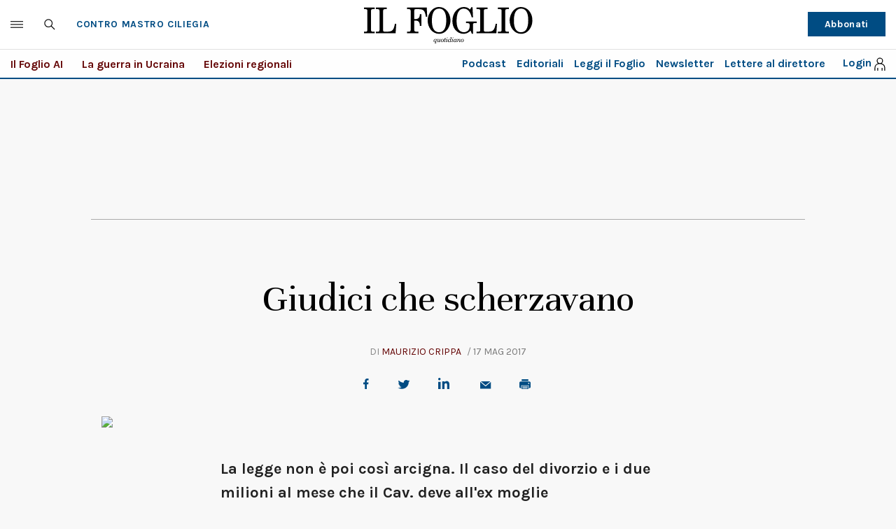

--- FILE ---
content_type: image/svg+xml
request_url: https://www.ilfoglio.it/assets/2020/images/icon-whatsapp.svg
body_size: 807
content:
<?xml version="1.0" encoding="UTF-8"?>
<svg width="16px" height="16px" viewBox="0 0 16 16" version="1.1" xmlns="http://www.w3.org/2000/svg" xmlns:xlink="http://www.w3.org/1999/xlink">
    <title>whatsapp copy 2</title>
    <g id="Symbols" stroke="none" stroke-width="1" fill="none" fill-rule="evenodd">
        <g id="desktop/socialsharing_previwe" transform="translate(-133.000000, -26.000000)" fill="#004C83" fill-rule="nonzero">
            <g id="Group-17">
                <g id="whatsapp-copy-2" transform="translate(133.000000, 26.000000)">
                    <path d="M16,7.8 C16,12.1 12.4866667,15.5866667 8.14666667,15.5866667 C6.76666667,15.5866667 5.48,15.2333333 4.34666667,14.62 L0,16 L1.42,11.82 C0.678526914,10.6077962 0.286325045,9.21432604 0.286666667,7.79333333 C0.293333333,3.48666667 3.81333333,0 8.15333333,0 C12.48,0 16,3.48666667 16,7.8 M8.14666667,1.23333333 C11.7766048,1.23260549 14.728304,4.16343409 14.7466667,7.79333333 C14.7466667,11.4133333 11.7866667,14.3467033 8.14666667,14.3467033 C6.85373975,14.3509743 5.58802255,13.9754318 4.50666667,13.2666667 L4.50666667,13.2666667 L1.97333333,14.0666667 L2.8,11.6266667 C2.01333333,10.5466667 1.54666667,9.22 1.54666667,7.78666667 C1.54666667,4.17333333 4.50666667,1.23333333 8.14666667,1.23333333 L8.14666667,1.23333333 Z M5.5,4.23333333 C5.36666667,4.23333333 5.16666667,4.28666667 4.98666667,4.47333333 C4.81333333,4.66666667 4.32,5.12666667 4.32,6.07333333 C4.32,7.00666667 5.00666667,7.91333333 5.1,8.04666667 C5.19333333,8.17333333 6.43333333,10.16 8.38666667,10.9266667 C10.3466667,11.6933333 10.3466667,11.44 10.7,11.4066667 C11.0533333,11.3733333 11.8333333,10.94 12,10.5 C12.16,10.0533333 12.16,9.66666667 12.1133333,9.58666667 C12.06,9.50666667 11.9333333,9.46 11.74,9.36666667 C11.5533333,9.27333333 10.6066667,8.80666667 10.4266667,8.74666667 C10.2533333,8.68 10.12,8.64666667 9.99333333,8.84 C9.86,9.03333333 9.49333333,9.46 9.38666667,9.58666667 C9.27333333,9.72 9.16,9.73333333 8.96666667,9.64 C8.77333333,9.54 8.15333333,9.34 7.42,8.68666667 C7.00121911,8.30174745 6.64176285,7.85692032 6.35333333,7.36666667 C6.23333333,7.17333333 6.33333333,7.07333333 6.43333333,6.98 C6.52,6.89333333 6.62666667,6.75333333 6.72,6.64666667 C6.82,6.53333333 6.85333333,6.44666667 6.91333333,6.32666667 C6.98,6.19333333 6.94666667,6.08666667 6.9,5.99333333 C6.84666667,5.89333333 6.46666667,4.95333333 6.3,4.57333333 C6.14,4.18666667 5.98,4.25333333 5.87333333,4.25333333 C5.76,4.25333333 5.62666667,4.23333333 5.5,4.23333333 Z M8.14666667,1.23333333 C4.50666667,1.23333333 1.54666667,4.17333333 1.54666667,7.78666667 C1.54666667,9.22 2.01333333,10.5466667 2.8,11.6266667 L1.97333333,14.0666667 L4.50666667,13.2666667 C5.58802255,13.9754318 6.85373975,14.3509743 8.14666667,14.3467033 C11.7866667,14.3467033 14.7466667,11.4133333 14.7466667,7.79333333 C14.728304,4.16343409 11.7766048,1.23260549 8.14666667,1.24" id="Shape"></path>
                </g>
            </g>
        </g>
    </g>
</svg>

--- FILE ---
content_type: image/svg+xml
request_url: https://www.ilfoglio.it/assets/2020/images/icon-hamburger.svg
body_size: 2
content:
<?xml version="1.0" encoding="UTF-8"?>
<svg width="18px" height="10px" viewBox="0 0 18 10" version="1.1" xmlns="http://www.w3.org/2000/svg" xmlns:xlink="http://www.w3.org/1999/xlink">
    <title>Group 14</title>
    <g id="Symbols" stroke="none" stroke-width="1" fill="none" fill-rule="evenodd">
        <g id="header" transform="translate(-15.000000, -160.000000)" fill="#212121">
            <g id="Group-16">
                <g id="Group-14" transform="translate(15.000000, 160.000000)">
                    <rect id="Rectangle" x="0" y="8.6" width="18" height="1.3"></rect>
                    <rect id="Rectangle-Copy" x="0" y="4.3" width="18" height="1.3"></rect>
                    <rect id="Rectangle-Copy-13" x="0" y="-3.63820085e-13" width="18" height="1.3"></rect>
                </g>
            </g>
        </g>
    </g>
</svg>

--- FILE ---
content_type: image/svg+xml
request_url: https://www.ilfoglio.it/assets/2020/images/il-foglio-logo.svg
body_size: 1971
content:
<?xml version="1.0" encoding="utf-8"?>
<!-- Generator: Adobe Illustrator 23.0.3, SVG Export Plug-In . SVG Version: 6.00 Build 0)  -->
<svg version="1.1" id="Livello_1" xmlns="http://www.w3.org/2000/svg" xmlns:xlink="http://www.w3.org/1999/xlink" x="0px" y="0px"
	 viewBox="0 0 1079.3 233" style="enable-background:new 0 0 1079.3 233;" xml:space="preserve">
<g>
	<g>
		<g>
			<path d="M0,158h11.7c8.3,0,11.9-2.5,11.9-11.6v-121c0-9.1-3.6-11.6-11.9-11.6H0V3.4h70.3v10.3H58.6c-8.3,0-11.9,2.5-11.9,11.6
				v121c0,9.1,3.6,11.6,11.9,11.6h11.7v10.3H0V158z"/>
			<path d="M77.5,3.4h70.3v10.3h-11.7c-8.3,0-11.9,2.5-11.9,11.6v123.7c0,8,3,8.9,15.7,8.9c39.9,0,50.5-2.1,59.7-50.7h8.5l-4,60.9
				H77.5V158h11.7c8.3,0,11.9-2.5,11.9-11.6v-121c0-9.1-3.6-11.6-11.9-11.6H77.5V3.4z"/>
			<path d="M300.4,25.3c0-9.1-3.6-11.6-11.9-11.6h-11.7V3.4h126.3l3,58.9h-8.5c-7.9-46.6-18.5-48.6-58.4-48.6
				c-12.7,0-15.7,0.9-15.7,8.9v54.6h7.6c18.5,0,27-8.7,28.2-31.3h9.6v74.9h-9.6c0-20.3-7.6-33.3-24.2-33.3h-11.7v60.5
				c0,6.4,2.5,10,15.9,10h10.6v10.3h-73.2V158h11.7c8.3,0,11.9-2.5,11.9-11.6V25.3z"/>
			<path d="M482.1,171.7c-44.2,0-73.2-41.8-73.2-85.8c0-34,23.6-85.8,72.8-85.8c44.2,0,73.2,41.8,73.2,85.8
				C554.9,119.8,531.3,171.7,482.1,171.7z M481.7,10.3c-38.4,0-45.6,42.5-45.6,75.6c0,23.1,2.3,75.6,46.1,75.6
				c38.4,0,45.6-42.5,45.6-75.6C527.7,62.8,525.4,10.3,481.7,10.3z"/>
			<path d="M688.4,1.6h7.4l3.2,64.4h-8.5c-7.2-28.1-20-55.7-51.2-55.7c-31.8,0-45.2,33.3-45.2,76c0,16.7,1.1,34.7,8.1,50
				c7.2,15.8,21.7,25.1,37.8,25.1c25,0,37.4-17.3,37.4-37v-9.1c0-9.1-2.8-12.1-17.6-12.1h-5.9V92.9H722v10.3h-14.4
				c-6.4,0-8.5,3.2-8.5,8.7v59.8h-7.4l-8.7-21.2c-11.3,14.6-28.2,21.2-45.6,21.2c-19.7,0-38.4-9.6-51.6-25.1
				c-12.9-15.3-18.7-36.1-18.7-56.6C567,33.3,604.6,0,640,0c15.1,0,28.9,4.8,39.7,16.2L688.4,1.6z"/>
			<path d="M721.8,3.4H792v10.3h-11.7c-8.3,0-11.9,2.5-11.9,11.6v123.7c0,8,3,8.9,15.7,8.9c39.9,0,50.5-2.1,59.7-50.7h8.5l-4,60.9
				H721.8V158h11.7c8.3,0,11.9-2.5,11.9-11.6v-121c0-9.1-3.6-11.6-11.9-11.6h-11.7V3.4z"/>
			<path d="M858.3,158h11.7c8.3,0,11.9-2.5,11.9-11.6v-121c0-9.1-3.6-11.6-11.9-11.6h-11.7V3.4h70.3v10.3h-11.7
				c-8.3,0-11.9,2.5-11.9,11.6v121c0,9.1,3.6,11.6,11.9,11.6h11.7v10.3h-70.3V158z"/>
			<path d="M1006.4,171.7c-44.2,0-73.2-41.8-73.2-85.8c0-34,23.6-85.8,72.8-85.8c44.2,0,73.2,41.8,73.2,85.8
				C1079.3,119.8,1055.7,171.7,1006.4,171.7z M1006,10.3c-38.4,0-45.6,42.5-45.6,75.6c0,23.1,2.3,75.6,46.1,75.6
				c38.4,0,45.6-42.5,45.6-75.6C1052.1,62.8,1049.8,10.3,1006,10.3z"/>
		</g>
	</g>
</g>
<g>
	<g>
		<g>
			<path d="M453.7,231.3h0.9c1.9,0,2.2-0.3,2.7-2.1l2-7l-0.1-0.1c-1.5,1.6-3.6,2.8-5.8,2.8c-4.1,0-6.5-2.8-6.5-6.7
				c0-6.2,4.8-13.5,11.6-13.5c2.1,0,4.2,1,5.4,3l2.5-3h1.5l-6.7,22.9c-0.3,0.8-0.7,2.1-0.7,2.7c0,0.8,0.7,1,1.9,1h1.4l-0.4,1.7
				h-10.2L453.7,231.3z M458.5,206.2c-4.8,0-7.7,8.2-7.7,12.1c0,2.4,0.7,4.8,3.5,4.8c5.1,0,7.9-8.4,7.9-12.4
				C462.2,208.2,461.2,206.2,458.5,206.2z"/>
			<path d="M471,205.3l7.8-0.6l-4,12.6c-0.3,0.8-0.9,2.2-0.9,3.4c0,1.5,0.8,2.2,2.1,2.2c2.1,0,4.7-3.2,5.8-4.8
				c1.8-2.9,3.3-7.7,4.9-13h3.9l-4.6,13.5c-0.4,1.2-0.7,2.3-0.7,3c0,0.8,0.3,1.3,0.9,1.3c0.8,0,2.4-1.6,3.5-3.1l1.3-1.7l1.2,0.8
				c-1.4,2.3-4.3,6.2-7.3,6.2c-1.8,0-2.9-0.9-2.9-2.7c0-0.9,0.2-1.7,0.3-2.5h-0.1c-1.8,2.4-4.3,5.2-7.7,5.2c-2.5,0-4-1.6-4-3.8
				c0-1.2,0.4-2.7,0.8-3.9l2.5-8.2c0.1-0.4,0.3-0.8,0.3-1.4c0-0.9-0.7-0.9-1.6-0.9h-1.9L471,205.3z"/>
			<path d="M500.6,225c-5,0-7.7-3-7.7-8c0-5.9,4.9-12.3,11.1-12.3c4.7,0,7.8,3.5,7.8,8.1C511.7,218.7,506.8,225,500.6,225z
				 M507.8,211.2c0-2.7-1-5-4-5c-4.9,0-7.1,8.9-7.1,12.6c0,2.8,1,4.7,4,4.7C505.6,223.5,507.8,214.9,507.8,211.2z"/>
			<path d="M517.3,207.2h-3.9l0.5-1.9h4l2.5-7.1h3.4l-2.3,7.1h4.6l-0.5,1.9h-4.8l-3.9,13c-0.2,0.5-0.3,1.1-0.3,1.6
				c0,0.8,0.5,1.1,1.3,1.1c1.6,0,4.3-4,5.1-5.2l1.3,0.8c-1.6,2.6-4.3,6.5-7.7,6.5c-2.2,0-3.3-1.5-3.3-3.6c0-0.8,0.3-1.8,0.5-2.6
				L517.3,207.2z"/>
			<path d="M537.3,218.5c-0.8,1.4-4,6.4-7.8,6.4c-2.5,0-2.9-1.7-2.9-2.9c0-1,0.2-1.8,0.5-3.1l3.1-9.9c0.1-0.4,0.3-0.8,0.3-1.4
				c0-0.9-0.9-0.9-1.9-0.9h-1.6l0.4-1.5l7.8-0.6l-4.8,15.3c-0.2,0.6-0.4,1.3-0.4,1.8c0,0.8,0.4,1.1,1,1.1c1.8,0,4.2-3.8,5.1-5.1
				L537.3,218.5z M534.6,194.2c1.2,0,2.4,1,2.4,2.2c0,1.2-1.1,2.4-2.4,2.4c-1.2,0-2.2-1.1-2.2-2.4
				C532.4,195.2,533.4,194.2,534.6,194.2z"/>
			<path d="M555.5,216.9c-0.7,2.4-1.2,3.6-1.2,4.8c0,0.6,0.5,1.2,1.1,1.2c1.5,0,3-1.8,4-3.5l0.9-1.5l1.3,0.7l-0.6,1.1
				c-1.4,2.4-3.6,5.4-6.7,5.4c-2.4,0-3-1.4-3-3.5h-0.1c-1.3,2.1-3.9,3.5-6.5,3.5c-4.4,0-6.7-2.8-6.7-7.1c0-5.9,5.1-13.1,11.5-13.1
				c2.2,0,4.1,1.1,5,3.4h0.1l2.7-9.4c0.3-1,0.5-1.8,0.5-2.4c0-0.9-0.9-0.9-1.9-0.9h-1.9l0.4-1.5l8.1-0.6L555.5,216.9z M545.7,223.1
				c5.1,0,7.8-9,7.8-12.7c0-2.1-1.5-4-3.8-4c-4.9,0-7.8,8-7.8,12.1C541.9,220.8,543,223.1,545.7,223.1z"/>
			<path d="M573.9,218.5c-0.8,1.4-4,6.4-7.8,6.4c-2.5,0-2.9-1.7-2.9-2.9c0-1,0.2-1.8,0.5-3.1l3.1-9.9c0.1-0.4,0.3-0.8,0.3-1.4
				c0-0.9-0.9-0.9-1.9-0.9h-1.6l0.4-1.5l7.8-0.6L567,220c-0.2,0.6-0.4,1.3-0.4,1.8c0,0.8,0.4,1.1,1,1.1c1.8,0,4.2-3.8,5.1-5.1
				L573.9,218.5z M571.1,194.2c1.2,0,2.4,1,2.4,2.2c0,1.2-1.1,2.4-2.4,2.4c-1.2,0-2.2-1.1-2.2-2.4C569,195.2,570,194.2,571.1,194.2z
				"/>
			<path d="M596.5,218.6l-0.3,0.7c-1.4,2.4-3.4,5.7-6.3,5.7c-2.2,0-2.9-1.2-2.9-3.2h-0.1c-1.5,2.1-3.6,3.2-6.2,3.2
				c-4,0-6.2-3-6.2-6.7c0-5.5,4.1-13.5,10.4-13.5c2.5,0,4.8,1.7,5.1,4.3h0.1l1.3-3.6h3.4c-1.5,4.7-3,9.4-4.3,14.2
				c-0.3,0.9-0.5,1.6-0.5,2.4c0,0.6,0.3,1,0.8,1c1.5,0,3-2.2,3.9-3.9l0.5-1.1L596.5,218.6z M585.8,206.8c-5,0-7.4,8-7.4,11.9
				c0,2.5,1.1,4.3,3.7,4.3h0.1c4.6,0,6.8-8.8,6.8-12.4C589,208.6,588,206.8,585.8,206.8z"/>
			<path d="M620.7,218.8c-1.5,2.4-4.2,6.2-7.4,6.2c-2,0-3.1-1.4-3.1-3.3c0-2.1,3.8-10.7,3.8-13c0-1.1-0.7-1.8-1.8-1.8
				c-2.7,0-5.7,3.8-6.9,6c-1.9,3.6-2.8,7.6-3.8,11.5h-3.9l3.9-12.3c0.6-1.9,1-3.5,1-4.1c0-0.5-0.2-1.2-1.9-1.2h-1.8l0.5-1.5l7.3-0.6
				l-1.2,5.5h0.1c2.1-2.6,4.4-5.5,8.2-5.5c2.6,0,3.7,2,3.7,4c0,2.7-3.8,12-3.8,13.2c0,0.8,0.5,0.9,1.1,0.9c1.1,0,2.9-1.8,4.9-4.8
				L620.7,218.8z"/>
			<path d="M628.9,225c-5,0-7.7-3-7.7-8c0-5.9,4.9-12.3,11.1-12.3c4.7,0,7.8,3.5,7.8,8.1C640.1,218.7,635.2,225,628.9,225z
				 M636.2,211.2c0-2.7-1-5-4-5c-4.9,0-7.1,8.9-7.1,12.6c0,2.8,1,4.7,4,4.7C634,223.5,636.2,214.9,636.2,211.2z"/>
		</g>
	</g>
</g>
</svg>


--- FILE ---
content_type: application/javascript; charset=utf-8
request_url: https://fundingchoicesmessages.google.com/f/AGSKWxXF28rMkffvUlFTjvGKczLZrKnnC7mHnIRScAcBOjI_Xu1wC37ZnIyXNpwIR2IKBb3eJCiBJ6l9lboO8jIVNJeVVsXL84w7mdRKQ_6SjyfbyPICP8sifk_gxYi7_klGZb8PBm2gmr3vLX0CaPR_IeAAAPkwt_tx_qYAd9uVRadsMKPoZ1Q9FPwJFrcH/_/wppas./adruptive./ads/125r.-advertise01._type=adimg&
body_size: -1290
content:
window['dac33397-45c0-4d19-8b1f-879e231f54e3'] = true;

--- FILE ---
content_type: image/svg+xml
request_url: https://www.ilfoglio.it/assets/2020/images/icon-linkedin.svg
body_size: 269
content:
<?xml version="1.0" encoding="UTF-8"?>
<svg width="16px" height="16px" viewBox="0 0 16 16" version="1.1" xmlns="http://www.w3.org/2000/svg" xmlns:xlink="http://www.w3.org/1999/xlink">
    <title>Fill 1 Copy</title>
    <g id="Symbols" stroke="none" stroke-width="1" fill="none" fill-rule="evenodd">
        <g id="desktop/socialsharing_previwe" transform="translate(-97.000000, -26.000000)" fill="#004C83">
            <g id="Group-17">
                <path d="M109.11024,30.5714286 C106.842731,30.5714286 105.888664,32.4040289 105.888664,32.4040289 L105.888664,30.90997 L102.714286,30.90997 L102.714286,42 L105.888664,42 L105.888664,36.1790458 C105.888664,34.6199365 106.580447,33.691046 107.904678,33.691046 C109.121702,33.691046 109.706279,34.5821654 109.706279,36.1790458 L109.706279,42 L113,42 L113,34.9787625 C113,32.0081313 111.377075,30.5714286 109.11024,30.5714286 L109.11024,30.5714286 Z M98.7139903,26 C97.766894,26 97,26.7670484 97,27.7134067 C97,28.6609371 97.766894,29.4285714 98.7139903,29.4285714 C99.6610866,29.4285714 100.428571,28.6609371 100.428571,27.7134067 C100.428571,26.7670484 99.6610866,26 98.7139903,26 L98.7139903,26 Z M97,42 L100.428571,42 L100.428571,31.7142857 L97,31.7142857 L97,42 Z" id="Fill-1-Copy"></path>
            </g>
        </g>
    </g>
</svg>

--- FILE ---
content_type: image/svg+xml
request_url: https://www.ilfoglio.it/assets/2020/images/icon-big-arrow.svg
body_size: 92
content:
<?xml version="1.0" encoding="UTF-8"?>
<svg width="36px" height="11px" viewBox="0 0 36 11" version="1.1" xmlns="http://www.w3.org/2000/svg" xmlns:xlink="http://www.w3.org/1999/xlink">
    <title>freccia_dx copy 4</title>
    <g id="Homepage" stroke="none" stroke-width="1" fill="none" fill-rule="evenodd">
        <g id="1280_desktop_homepage_standard_noskin" transform="translate(-1102.000000, -2211.000000)" stroke="#004C83" stroke-width="1.2">
            <g id="Group-9" transform="translate(1.000000, 2189.000000)">
                <g id="freccia_dx-copy-4" transform="translate(1102.000000, 22.000000)">
                    <polyline id="Path-2-Copy-5" transform="translate(31.000000, 5.500000) rotate(90.000000) translate(-31.000000, -5.500000) " points="26 8 31 3 36 8"></polyline>
                    <line x1="0.5" y1="5.5" x2="32.5" y2="5.5" id="Line-Copy-5" stroke-linecap="square"></line>
                </g>
            </g>
        </g>
    </g>
</svg>